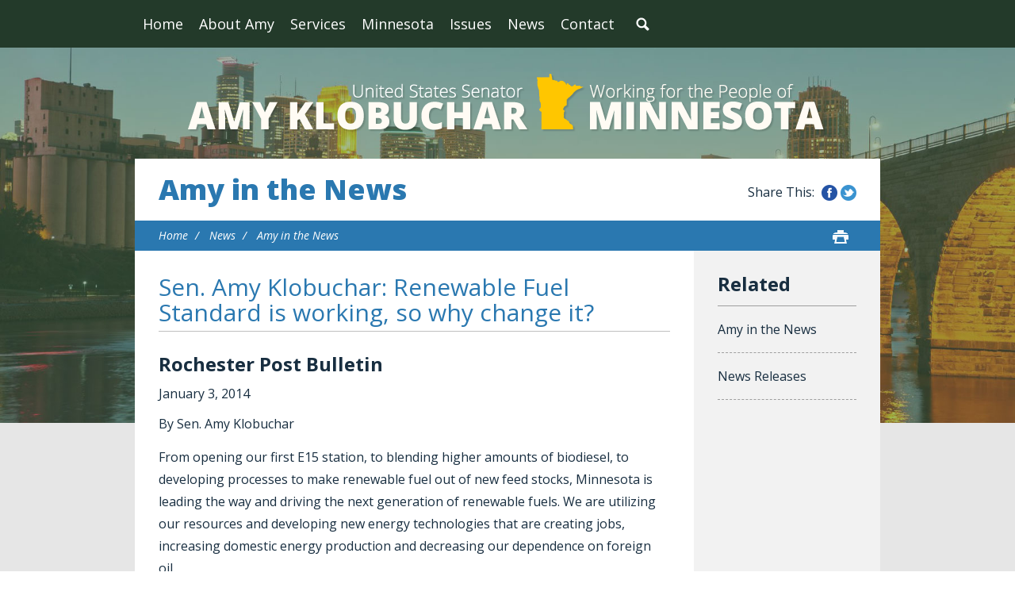

--- FILE ---
content_type: text/html;charset=UTF-8
request_url: https://www.klobuchar.senate.gov/public/index.cfm/amy-in-the-news?ID=891C2451-D0EE-4813-A908-C99120DBB6EF
body_size: 6808
content:
<!DOCTYPE html>
<html lang="en">

<head>
		<meta charset="utf-8">

		<title>Sen. Amy Klobuchar: Renewable Fuel Standard is working, so why change it?  - Amy in the News - U.S. Senator Amy Klobuchar</title>

		
			<meta name="datewritten" content="2014-01-03T12:01:01" />
		
		
		
			<meta name="posttype" content="amy-in-the-news" />
		

		
		
		<meta content="width=device-width, initial-scale=1.0" name="viewport" /><meta property="twitter:title" content="Sen. Amy Klobuchar: Renewable Fuel Standard is working, so why change it? " /><meta property="twitter:description" content="By Sen. Amy Klobuchar

From opening our first E15 station, to blending higher amounts of biodiesel, to developing processes to make renewable fuel out of new feed stocks, Minnesota is leading the way and driving the next generation of renewable fuels. We are utilizing our resources and developing new energy technologies that are creating jobs, increasing domestic energy production and decreasing our dependence on foreign oil.

Unfortunately, a recent proposal from the Environmental Protection Agency to lower the biofuel targets for 2014 threatens the progress we have made.

The EPA's proposed Renewable Fuel Standard rule would, for the first time, allow oil companies to blend incrementally less &amp;mdash; not more &amp;mdash; renewable fuel into the gasoline and diesel supply. It would create a disincentive for fuel retailers to install the blender pumps, which are needed to continue to increase our use of biofuels. Without that infrastructure in place, we will never be able to develop the next generation of biofuels.

This comes at the same time when the industry already has been challenged by the uneven playing field created by the fact that oil companies continue to receive billions of dollars in subsidies while the ethanol subsidy has been eliminated.

In Minnesota, the damages would be felt in communities across our state. The Minnesota Department of Agriculture estimates the proposed rule would lead to 1,500 lost jobs and cost the state $600 million in lost economic activity.

The rule change would create uncertainty around a program that has proven to be successful. Six years into a 15-year policy, the Renewable Fuel Standard is working. The EPA's plan would be the equivalent of a football coach benching the quarterback midway through a winning season.

With so much progress, now is not the time for drastic changes.

Our economy is in a better place as a result of the Renewable Fuel Standard. Nationally, the biofuels industry supports more than 350,000 jobs. These are jobs that have been grown right here in Minnesota, in communities across our state.

With 10 percent of our fuel supply now coming from biofuels, this policy also has played a major role in reducing our dependence on foreign oil. Since 2005, our dependence on foreign fuels has fallen from 60 to 40 percent as we continue to move toward homegrown energy sources.

Finally, consumers are benefiting from competition at the pump. In Minnesota, sales of E85 have doubled since the beginning of the year because the Renewable Fuel Standard was helping consumers save at the pump when they were filling up with renewable fuels. It's also worth noting that, at the same time we are seeing an expansion in biofuels, gas prices, while not as low as we would like, are down, and corn prices have gone down by 45 percent.

All these benefits are why I recently organized a bipartisan meeting in my office with 15 other senators and the EPA administrator to highlight just how important a strong Renewable Fuel Standard is to rural economies and to urge changes to the proposed rule. It was a constructive conversation, with Democratic and Republican senators from states as diverse as Hawaii, North Dakota and Michigan making the argument for a strong Renewable Fuel Standard.

I believe legislative policy works best when it is stable, predictable and provides businesses the ability to make long-term investments. We need to provide the certainty farmers and biofuel producers need to make plans and investments. That is why I will continue to fight to get a long-term Farm Bill done and why we must work together to fix the proposed rule and preserve the integrity of the Renewable Fuel Standard.
" /><meta itemprop="name" content="Sen. Amy Klobuchar: Renewable Fuel Standard is working, so why change it? " /><meta itemprop="description" content="By Sen. Amy Klobuchar

From opening our first E15 station, to blending higher amounts of biodiesel, to developing processes to make renewable fuel out of new feed stocks, Minnesota is leading the way and driving the next generation of renewable fuels. We are utilizing our resources and developing new energy technologies that are creating jobs, increasing domestic energy production and decreasing our dependence on foreign oil.

Unfortunately, a recent proposal from the Environmental Protection Agency to lower the biofuel targets for 2014 threatens the progress we have made.

The EPA's proposed Renewable Fuel Standard rule would, for the first time, allow oil companies to blend incrementally less &amp;mdash; not more &amp;mdash; renewable fuel into the gasoline and diesel supply. It would create a disincentive for fuel retailers to install the blender pumps, which are needed to continue to increase our use of biofuels. Without that infrastructure in place, we will never be able to develop the next generation of biofuels.

This comes at the same time when the industry already has been challenged by the uneven playing field created by the fact that oil companies continue to receive billions of dollars in subsidies while the ethanol subsidy has been eliminated.

In Minnesota, the damages would be felt in communities across our state. The Minnesota Department of Agriculture estimates the proposed rule would lead to 1,500 lost jobs and cost the state $600 million in lost economic activity.

The rule change would create uncertainty around a program that has proven to be successful. Six years into a 15-year policy, the Renewable Fuel Standard is working. The EPA's plan would be the equivalent of a football coach benching the quarterback midway through a winning season.

With so much progress, now is not the time for drastic changes.

Our economy is in a better place as a result of the Renewable Fuel Standard. Nationally, the biofuels industry supports more than 350,000 jobs. These are jobs that have been grown right here in Minnesota, in communities across our state.

With 10 percent of our fuel supply now coming from biofuels, this policy also has played a major role in reducing our dependence on foreign oil. Since 2005, our dependence on foreign fuels has fallen from 60 to 40 percent as we continue to move toward homegrown energy sources.

Finally, consumers are benefiting from competition at the pump. In Minnesota, sales of E85 have doubled since the beginning of the year because the Renewable Fuel Standard was helping consumers save at the pump when they were filling up with renewable fuels. It's also worth noting that, at the same time we are seeing an expansion in biofuels, gas prices, while not as low as we would like, are down, and corn prices have gone down by 45 percent.

All these benefits are why I recently organized a bipartisan meeting in my office with 15 other senators and the EPA administrator to highlight just how important a strong Renewable Fuel Standard is to rural economies and to urge changes to the proposed rule. It was a constructive conversation, with Democratic and Republican senators from states as diverse as Hawaii, North Dakota and Michigan making the argument for a strong Renewable Fuel Standard.

I believe legislative policy works best when it is stable, predictable and provides businesses the ability to make long-term investments. We need to provide the certainty farmers and biofuel producers need to make plans and investments. That is why I will continue to fight to get a long-term Farm Bill done and why we must work together to fix the proposed rule and preserve the integrity of the Renewable Fuel Standard.
" /><meta itemprop="url" content="https://www.klobuchar.senate.gov/public/index.cfm/2014/1/sen-amy-klobuchar-renewable-fuel-standard-is-working-so-why-change-it" /><meta property="og:site_name" content="U.S. Senator Amy Klobuchar" /><meta property="og:type" content="article" /><meta property="og:title" content="Sen. Amy Klobuchar: Renewable Fuel Standard is working, so why change it? " /><meta property="og:description" content="By Sen. Amy Klobuchar

From opening our first E15 station, to blending higher amounts of biodiesel, to developing processes to make renewable fuel out of new feed stocks, Minnesota is leading the way and driving the next generation of renewable fuels. We are utilizing our resources and developing new energy technologies that are creating jobs, increasing domestic energy production and decreasing our dependence on foreign oil.

Unfortunately, a recent proposal from the Environmental Protection Agency to lower the biofuel targets for 2014 threatens the progress we have made.

The EPA's proposed Renewable Fuel Standard rule would, for the first time, allow oil companies to blend incrementally less &amp;mdash; not more &amp;mdash; renewable fuel into the gasoline and diesel supply. It would create a disincentive for fuel retailers to install the blender pumps, which are needed to continue to increase our use of biofuels. Without that infrastructure in place, we will never be able to develop the next generation of biofuels.

This comes at the same time when the industry already has been challenged by the uneven playing field created by the fact that oil companies continue to receive billions of dollars in subsidies while the ethanol subsidy has been eliminated.

In Minnesota, the damages would be felt in communities across our state. The Minnesota Department of Agriculture estimates the proposed rule would lead to 1,500 lost jobs and cost the state $600 million in lost economic activity.

The rule change would create uncertainty around a program that has proven to be successful. Six years into a 15-year policy, the Renewable Fuel Standard is working. The EPA's plan would be the equivalent of a football coach benching the quarterback midway through a winning season.

With so much progress, now is not the time for drastic changes.

Our economy is in a better place as a result of the Renewable Fuel Standard. Nationally, the biofuels industry supports more than 350,000 jobs. These are jobs that have been grown right here in Minnesota, in communities across our state.

With 10 percent of our fuel supply now coming from biofuels, this policy also has played a major role in reducing our dependence on foreign oil. Since 2005, our dependence on foreign fuels has fallen from 60 to 40 percent as we continue to move toward homegrown energy sources.

Finally, consumers are benefiting from competition at the pump. In Minnesota, sales of E85 have doubled since the beginning of the year because the Renewable Fuel Standard was helping consumers save at the pump when they were filling up with renewable fuels. It's also worth noting that, at the same time we are seeing an expansion in biofuels, gas prices, while not as low as we would like, are down, and corn prices have gone down by 45 percent.

All these benefits are why I recently organized a bipartisan meeting in my office with 15 other senators and the EPA administrator to highlight just how important a strong Renewable Fuel Standard is to rural economies and to urge changes to the proposed rule. It was a constructive conversation, with Democratic and Republican senators from states as diverse as Hawaii, North Dakota and Michigan making the argument for a strong Renewable Fuel Standard.

I believe legislative policy works best when it is stable, predictable and provides businesses the ability to make long-term investments. We need to provide the certainty farmers and biofuel producers need to make plans and investments. That is why I will continue to fight to get a long-term Farm Bill done and why we must work together to fix the proposed rule and preserve the integrity of the Renewable Fuel Standard.
" /><meta property="og:url" content="https://www.klobuchar.senate.gov/public/index.cfm/2014/1/sen-amy-klobuchar-renewable-fuel-standard-is-working-so-why-change-it" />
		
		
		<link rel="stylesheet" type="text/css" href="/public/vendor/_skins/klobuchar2016/lib/bootstrap/css/bootstrap.min.css?cb=146240EB5DA8AADB725192227946777D08CE3328808A05D503E0827692654570"  /><link rel="stylesheet" type="text/css" href="//fonts.googleapis.com/css?family=Open+Sans:300,300i,400,400i,600,600i,700,700i,800,800i"  /><link rel="stylesheet" type="text/css" href="/public/_resources/stylesheets/factory.css?cb=146240EB5DA8AADB725192227946777D08CE3328808A05D503E0827692654570"  /><link rel="stylesheet" type="text/css" href="/public/vendor/_skins/klobuchar2016/css/menu.css?cb=146240EB5DA8AADB725192227946777D08CE3328808A05D503E0827692654570"  /><link rel="stylesheet" type="text/css" href="/public/vendor/_skins/klobuchar2016/css/template.css?cb=146240EB5DA8AADB725192227946777D08CE3328808A05D503E0827692654570"  /><link rel="stylesheet" type="text/css" href="/public/vendor/_skins/klobuchar2016/css/apps.css?cb=146240EB5DA8AADB725192227946777D08CE3328808A05D503E0827692654570"  /><link rel="stylesheet" type="text/css" href="/public/vendor/_skins/klobuchar2016/css/home.css?cb=146240EB5DA8AADB725192227946777D08CE3328808A05D503E0827692654570"  /><link rel="stylesheet" type="text/css" href="/public/vendor/_skins/klobuchar2016/js/magnific-popup/magnific-popup.css?cb=146240EB5DA8AADB725192227946777D08CE3328808A05D503E0827692654570"  /><link rel="stylesheet" type="text/css" href="/public/vendor/_skins/klobuchar2016/js/owl-carousel/owl.carousel.css?cb=146240EB5DA8AADB725192227946777D08CE3328808A05D503E0827692654570"  /><link rel="stylesheet" type="text/css" href="/public/vendor/_skins/klobuchar2016/js/owl-carousel/owl.theme.css?cb=146240EB5DA8AADB725192227946777D08CE3328808A05D503E0827692654570"  />
		<script src="//cdnjs.cloudflare.com/ajax/libs/html5shiv/3.7.3/html5shiv.min.js" ></script><script src="/public/vendor/_skins/klobuchar2016/js/jquery-1.11.1.min.js" ></script><script src="/public/vendor/_skins/klobuchar2016/js/jquery-migrate-1.2.1.min.js" ></script><script src="/public/_resources/jscripts/jquery.form.20140218.min.js" ></script><script src="/public/_resources/jscripts/jquery.printelement.min.js" ></script><script src="/public/vendor/_skins/klobuchar2016/lib/bootstrap/js/bootstrap.min.js" ></script><script src="/public/vendor/_skins/klobuchar2016/js/jquery.touchSwipe.min.js" ></script><script src="/public/vendor/_skins/klobuchar2016/js/jquery.timer.js" ></script><script src="/public/vendor/_skins/klobuchar2016/js/default.js" ></script><script src="/public/vendor/_skins/klobuchar2016/js/magnific-popup/jquery.magnific-popup.min.js" ></script><script src="/public/vendor/_skins/klobuchar2016/js/owl-carousel/owl.carousel.js" ></script><script src="/public/vendor/_skins/klobuchar2016/js/jquery.menu-aim.js" ></script>
		

		<!-- Site Search Duplicate Prevention -->
		
			<link rel="canonical" href="https://www.klobuchar.senate.gov/public/index.cfm/2014/1/sen-amy-klobuchar-renewable-fuel-standard-is-working-so-why-change-it" />
		

		
		
		<!-- End Site Search Duplicate Prevention -->
		
</head>

<body id="page_amy-in-the-news" class="seed-2">
	
	
	
	<div id="body">
		<div class="body-wrapper">
			<div id="body-content">
			
				<div id="masthead">
					<div id="masthead-top">
						<div class="container clearfix">
							<div id="mainnav" class="hidden-print">
								<div class="">
									<div id="mainmenu" class="clearfix">
										<div id="mainmenu-inner">
											<div id="mainmenu-nav">
												
												<a href="#" class="clearfix" id="mainnav-button" data-target="#mainnav-collapse">
													<div class="button-text pull-left">Menu</div>
													<div class="button-image pull-right"></div>
												</a>
											</div>
											<div id="mainnav-collapse">
												<nav>
													
	
	
	
	
	
	
	
	
	
	
	
	
	
	
	
	
	<div class="nav-panel nav-panel-level-1">
		<div class="nav-item odd first"><a href="/public/index.cfm/">Home</a></div>
		
			
				
	
	
	
	
	
	
	
	
	
	
	
			
			<div class="nav-item nav-about-amy even dropdown">
				<div class="nav-toggle"><a href="/public/index.cfm/about-amy">About Amy</a><button class="collapsed" data-toggle="collapse" data-target="#nav-1-1"><b class="glyphicon"></b><span class="sr-only">Toggle Submenu</span></button></a></div>
				
					<div id="nav-1-1" class="collapse">
	
	
	
	
	
		<div class="nav-panel nav-panel-level-2">
			
				
				<div class="nav-item odd first">
					<a href="/public/index.cfm/biography">Biography</a>
					
				</div>
			
				
				<div class="nav-item even">
					<a href="/public/index.cfm/committee-assignments">Committee Assignments</a>
					
				</div>
			
		</div>
	
	
</div>
				
			</div>
		
			
				
	
	
	
	
	
	
	
	
	
	
	
			
			<div class="nav-item nav-services odd dropdown">
				<div class="nav-toggle"><a href="/public/index.cfm/services">Services</a><button class="collapsed" data-toggle="collapse" data-target="#nav-1-2"><b class="glyphicon"></b><span class="sr-only">Toggle Submenu</span></button></a></div>
				
					<div id="nav-1-2" class="collapse">
	
	
	
	
	
		<div class="nav-panel nav-panel-level-2">
			
				
				<div class="nav-item odd first">
					<a href="/public/index.cfm/help-with-federal-agencies">Helping with Federal Agencies</a>
					
				</div>
			
				
				<div class="nav-item even">
					<a href="/public/index.cfm/federal-grant-assistance">Helping with Federal Grants</a>
					
				</div>
			
				
				<div class="nav-item odd">
					<a href="/public/index.cfm/cutting-through-government-red-tape">Cutting Through Government Red Tape</a>
					
				</div>
			
				
				<div class="nav-item even">
					<a href="/public/index.cfm/doing-right-by-our-veterans">Doing Right by Our Veterans</a>
					
				</div>
			
				
				<div class="nav-item odd">
					<a href="/public/index.cfm/supporting families and children through immigration and adoption">Supporting Families and Children Through Immigration and Adoption</a>
					
				</div>
			
				
				<div class="nav-item even">
					<a href="/public/index.cfm/providing-assistance-with-passports">Providing Assistance with Passports</a>
					
				</div>
			
				
				<div class="nav-item odd">
					<a href="/public/index.cfm/flag-requests">Requesting Flags</a>
					
				</div>
			
				
				<div class="nav-item even">
					<a href="/public/index.cfm/recognition">Providing Letters of Recognition</a>
					
				</div>
			
				
				<div class="nav-item odd">
					<a href="/public/index.cfm/military-academy-nominations">Military Academy Nominations</a>
					
				</div>
			
				
				<div class="nav-item even">
					<a href="/public/index.cfm/minnesota-mornings">Minnesota Mornings in Washington, D.C.</a>
					
				</div>
			
				
				<div class="nav-item odd">
					<a href="/public/index.cfm/internships-and-page-program">Internships and Page Program</a>
					
				</div>
			
				
				<div class="nav-item even">
					<a href="/public/index.cfm/visiting-washington-d-c">Visiting Washington, D.C.</a>
					
				</div>
			
				
				<div class="nav-item odd">
					<a href="/public/index.cfm/congressionally-directed-spending-fy-2026-redirect">Congressionally Directed Spending FY 2026</a>
					
				</div>
			
				
				<div class="nav-item even">
					<a href="/public/index.cfm/programmatic-appropriations-fy-2026-redirect">Programmatic Appropriations FY 2026</a>
					
				</div>
			
		</div>
	
	
</div>
				
			</div>
		
			
				
	
	
	
	
	
	
	
	
	
	
	
			
			<div class="nav-item nav-minnesota even dropdown">
				<div class="nav-toggle"><a href="/public/index.cfm/minnesota">Minnesota</a><button class="collapsed" data-toggle="collapse" data-target="#nav-1-3"><b class="glyphicon"></b><span class="sr-only">Toggle Submenu</span></button></a></div>
				
					<div id="nav-1-3" class="collapse">
	
	
	
	
	
		<div class="nav-panel nav-panel-level-2">
			
				
				<div class="nav-item odd first">
					<a href="/public/index.cfm/amy-s-work-across-minnesota">Amy’s Work Across Minnesota Counties</a>
					
				</div>
			
		</div>
	
	
</div>
				
			</div>
		
			
				
	
	
	
	
	
	
	
	
	
	
	
			
			<div class="nav-item nav-issues odd dropdown">
				<div class="nav-toggle"><a href="/public/index.cfm/issues">Issues</a><button class="collapsed" data-toggle="collapse" data-target="#nav-1-4"><b class="glyphicon"></b><span class="sr-only">Toggle Submenu</span></button></a></div>
				
					<div id="nav-1-4" class="collapse">
	
	
	
	
	
		<div class="nav-panel nav-panel-level-2">
			
				
				<div class="nav-item odd first">
					<a href="/public/index.cfm/current-legislation">Current Legislation</a>
					
				</div>
			
				
				<div class="nav-item even">
					<a href="/public/index.cfm/jobs-and-the-economy">Jobs and the Economy</a>
					
				</div>
			
				
				<div class="nav-item odd">
					<a href="/public/index.cfm/agriculture-rural-communities">Agriculture & Rural Communities</a>
					
				</div>
			
				
				<div class="nav-item even">
					<a href="/public/index.cfm/homegrown-energy-environment-natural-resources">Environment, Climate Change, Homegrown Energy and Natural Resources</a>
					
				</div>
			
				
				<div class="nav-item odd">
					<a href="/public/index.cfm/health-care">Health Care</a>
					
				</div>
			
				
				<div class="nav-item even">
					<a href="/public/index.cfm/national-security">National Security</a>
					
				</div>
			
				
				<div class="nav-item odd">
					<a href="/public/index.cfm/veterans">Veterans, Service Members, and Their Families</a>
					
				</div>
			
				
				<div class="nav-item even">
					<a href="/public/index.cfm/ethics-and-democracy">Civil Rights, Public Trust, and Democracy</a>
					
				</div>
			
				
				<div class="nav-item odd">
					<a href="/public/index.cfm/seniors">Seniors</a>
					
				</div>
			
				
				<div class="nav-item even">
					<a href="/public/index.cfm/families-children">Families and Children</a>
					
				</div>
			
				
				<div class="nav-item odd">
					<a href="/public/index.cfm/education">Education</a>
					
				</div>
			
				
				<div class="nav-item even">
					<a href="/public/index.cfm/safety">Public Safety and Criminal Justice Reform</a>
					
				</div>
			
				
				<div class="nav-item odd">
					<a href="/public/index.cfm/consumer-protection">Consumer Protection</a>
					
				</div>
			
				
				<div class="nav-item even">
					<a href="/public/index.cfm/immigration">Immigration</a>
					
				</div>
			
				
				<div class="nav-item odd">
					<a href="/public/index.cfm/competition-policy">Competition Policy</a>
					
				</div>
			
		</div>
	
	
</div>
				
			</div>
		
			
				
	
	
	
	
	
	
	
	
	
	
	
			
			<div class="nav-item nav-news even active dropdown">
				<div class="nav-toggle"><a href="/public/index.cfm/news">News</a><button class="collapsed" data-toggle="collapse" data-target="#nav-1-5"><b class="glyphicon"></b><span class="sr-only">Toggle Submenu</span></button></a></div>
				
					<div id="nav-1-5" class="collapse">
	
	
	
	
	
		<div class="nav-panel nav-panel-level-2">
			
				
				<div class="nav-item odd first active">
					<a href="/public/index.cfm/amy-in-the-news">Amy in the News</a>
					
				</div>
			
				
				<div class="nav-item even">
					<a href="/public/index.cfm/news-releases">News Releases</a>
					
				</div>
			
		</div>
	
	
</div>
				
			</div>
		
			
				
	
	
	
	
	
	
	
	
	
	
	
			
			<div class="nav-item nav-contact odd last dropdown">
				<div class="nav-toggle"><a href="/public/index.cfm/contact">Contact</a><button class="collapsed" data-toggle="collapse" data-target="#nav-1-6"><b class="glyphicon"></b><span class="sr-only">Toggle Submenu</span></button></a></div>
				
					<div id="nav-1-6" class="collapse">
	
	
	
	
	
		<div class="nav-panel nav-panel-level-2">
			
				
				<div class="nav-item odd first">
					<a href="/public/index.cfm/offices">Offices</a>
					
				</div>
			
				
				<div class="nav-item even">
					<a href="/public/index.cfm/email-amy">Email Amy</a>
					
				</div>
			
				
				<div class="nav-item odd">
					<a href="/public/index.cfm/contact-casework">Casework Contact</a>
					
				</div>
			
		</div>
	
	
</div>
				
			</div>
		
	</div>
	

												</nav>
												<script type="text/javascript">
												$(function() {
													// $("#mainnav-collapse .collapse .nav-panel").each(function(i, el) {
													// 	console.log(el, el.scrollWidth);
													// });
													$("#mainnav-collapse .nav-panel-level-1").menuAim({
														rowSelector: "> .nav-item"
														, submenuSelector: " .dropdown"
														, submenuDirection: "below"
														, activate: function(el) {
															var $el = $(el);
															var $sub = $el.find(">.collapse");
															var $toggle = $el.find(">.nav-toggle");
															var $panel = $sub.find(">.nav-panel");
															$sub.addClass("over")
															if($sub.length > 0) {
																$toggle.addClass("on");
															}
														}
														, deactivate: function(el) {
															$(el).find(">.collapse").removeClass("over");
															$(el).find(">.nav-toggle").removeClass("on");
														}
														, exitMenu: function() {
															return true;
														}
													});
												});
											</script>
												<div id="mainmenu-search">
													<a class="dropdown-toggle" id="search-toggle" href="/public/index.cfm/search" data-toggle="dropdown"><span>Search</span></a>
													<div class="dropdown-menu">
														<form class="navbar-search" action="/public/index.cfm/search" if="SiteSearch">
															<div class="input-group">
																<input type="text" id="search-field" name="q" class="form-control" placeholder="Search" />
																<input type="hidden" name="p" value="search" />
																<input type="hidden" name="rc" value="1" />
																<input type="hidden" name="filter" value="0" />
																<span class="input-group-btn">
																	<button class="btn" type="submit">Search</button>
																</span>
															</div>
														</form>
													</div>
												</div>
												<script type="text/javascript">
												$(function(){
													//$('##mainnav').overflowmenu();
													$("#search-toggle").on("click", function(e){
														var self=this;
														setTimeout(function(){
															if($(self).parent().hasClass("open")){
																$(self).siblings(".dropdown-menu").find("input[type=text]").get(0).focus();
															}
														}, 10)
													});
													$("#search-field").on("click", function(event) {
														event.stopPropagation();
													})
												});
												</script>
											</div>
											<script type="text/javascript">
											$("#mainnav-button").click(function(event){
												event.preventDefault();
												$($(this).attr('data-target')).toggleClass('open');
											})
											</script>
										</div>
									</div>
								</div>
							</div>
							
							
						</div>
					</div>
				</div>
				
				<div id="body-inner">
					
						
							<!-- replace non-SSL with SSL for internal links -->
							








	



	



	



	
	



	




<div class="site-background">

<div id="masthead-title">
	<div class="container">
		<div class="brand">
			<a href="/public/index.cfm/home"><span class="line1">Amy Klobuchar</span><span class="line2">U.S. Senator for Minnesota</span></a>
		</div> 
	</div>
</div>

<div class="lay-copy with-sidebar">
	<div class="container">
		<div id="page-body">
			
			
				<div id="page-header">
					<h1><a href="/public/index.cfm/amy-in-the-news">Amy in the News</a></h1>
					<div id="page-header-share" class="hidden-xs hidden-print">
						<div class="facebook"><a href="#" class="share-link-facebook">Share this on Facebook</a></div>
						<div class="twitter"><a href="#" class="share-link-twitter">Share this on Twitter</a></div>
					</div>
				</div>
			
			
				<div id="page-controls" class="clearfix">
					<ul class="breadcrumb hidden-print">
						
						
							<li>
								<a href="/public/index.cfm/home">Home</a>
								<span class="divider"></span>
							</li>
						
							<li>
								<a href="/public/index.cfm/news">News</a>
								<span class="divider"></span>
							</li>
						
							<li>
								<a href="/public/index.cfm/amy-in-the-news">Amy in the News</a>
								
							</li>
						
					</ul>
					
						<div class="pageactions hidden-print">

							<div class="pageaction hidden-xs">
								<a href="javascript:window.print();" class="print"><span>Print</span></a>
							</div>
						</div>
						
						<script type="text/javascript">
							jQuery(function(){
/*
								var shareButton = jQuery('.pageactions .share');
								var shareButtonDropdown = shareButton.parent().find('.share-buttons');
*/
								var printButton = jQuery('.pageactions .print');
/*
								shareButton.click(function(e){
									e.preventDefault();
									shareButtonDropdown.toggleClass('is-visible');
								});
*/
								printButton.click(function(e){
									e.preventDefault();
									window.print();
								});
							});
						</script>
					
				</div>
			
			
			<div id="content">
				<div id="content-inner" class="clearfix">
					<div id="copy">
						<div id="copy-inner">
							<div id="copy-content">
								




<div id="group_eeef4dca-0a98-4c01-ba7b-14381139af14" class="pagegroup pagegroup_posttypes odd first last">
	
		




<div class="section posttypelayout_monthyear">





<div class="element element_posttypes">





<article class="post clearfix" id="post_891C2451-D0EE-4813-A908-C99120DBB6EF">

<a name="891C2451-D0EE-4813-A908-C99120DBB6EF"></a>

<div class="header">
<h1 class="title"><a href="/public/index.cfm/amy-in-the-news?ID=891C2451-D0EE-4813-A908-C99120DBB6EF">Sen. Amy Klobuchar: Renewable Fuel Standard is working, so why change it? </a></h1>
<h2 class="subtitle">Rochester Post Bulletin</h2>
	

	
		<h4>
			
				<span class="date">
		
		
			
		
		<span class="month">January</span> <span class="day">3</span>, <span class="year">2014</span></span>
				
			
		</h4>
	

	
</div>
<div class="post-body">
<div class="content">
	
	
	
	
	
	
	
		
		<div class="post-content"><p>By Sen. Amy Klobuchar</p>
<p>From opening our first E15 station, to blending higher amounts of biodiesel, to developing processes to make renewable fuel out of new feed stocks, Minnesota is leading the way and driving the next generation of renewable fuels. We are utilizing our resources and developing new energy technologies that are creating jobs, increasing domestic energy production and decreasing our dependence on foreign oil.</p>
<p>Unfortunately, a recent proposal from the Environmental Protection Agency to lower the biofuel targets for 2014 threatens the progress we have made.</p>
<p>The EPA's proposed Renewable Fuel Standard rule would, for the first time, allow oil companies to blend incrementally less &mdash; not more &mdash; renewable fuel into the gasoline and diesel supply. It would create a disincentive for fuel retailers to install the blender pumps, which are needed to continue to increase our use of biofuels. Without that infrastructure in place, we will never be able to develop the next generation of biofuels.</p>
<p>This comes at the same time when the industry already has been challenged by the uneven playing field created by the fact that oil companies continue to receive billions of dollars in subsidies while the ethanol subsidy has been eliminated.</p>
<p>In Minnesota, the damages would be felt in communities across our state. The Minnesota Department of Agriculture estimates the proposed rule would lead to 1,500 lost jobs and cost the state $600 million in lost economic activity.</p>
<p>The rule change would create uncertainty around a program that has proven to be successful. Six years into a 15-year policy, the Renewable Fuel Standard is working. The EPA's plan would be the equivalent of a football coach benching the quarterback midway through a winning season.</p>
<p>With so much progress, now is not the time for drastic changes.</p>
<p>Our economy is in a better place as a result of the Renewable Fuel Standard. Nationally, the biofuels industry supports more than 350,000 jobs. These are jobs that have been grown right here in Minnesota, in communities across our state.</p>
<p>With 10 percent of our fuel supply now coming from biofuels, this policy also has played a major role in reducing our dependence on foreign oil. Since 2005, our dependence on foreign fuels has fallen from 60 to 40 percent as we continue to move toward homegrown energy sources.</p>
<p>Finally, consumers are benefiting from competition at the pump. In Minnesota, sales of E85 have doubled since the beginning of the year because the Renewable Fuel Standard was helping consumers save at the pump when they were filling up with renewable fuels. It's also worth noting that, at the same time we are seeing an expansion in biofuels, gas prices, while not as low as we would like, are down, and corn prices have gone down by 45 percent.</p>
<p>All these benefits are why I recently organized a bipartisan meeting in my office with 15 other senators and the EPA administrator to highlight just how important a strong Renewable Fuel Standard is to rural economies and to urge changes to the proposed rule. It was a constructive conversation, with Democratic and Republican senators from states as diverse as Hawaii, North Dakota and Michigan making the argument for a strong Renewable Fuel Standard.</p>
<p>I believe legislative policy works best when it is stable, predictable and provides businesses the ability to make long-term investments. We need to provide the certainty farmers and biofuel producers need to make plans and investments. That is why I will continue to fight to get a long-term Farm Bill done and why we must work together to fix the proposed rule and preserve the integrity of the Renewable Fuel Standard.</p></div>
		
		
		
			<div class="nodecontents">







</div>
		
	
</div>

<div class="clear"></div>
	
	









<div class="foot clear clearfix">
	<p class="permalink">Permalink: <a href="https://www.klobuchar.senate.gov/public/index.cfm/2014/1/sen-amy-klobuchar-renewable-fuel-standard-is-working-so-why-change-it">https://www.klobuchar.senate.gov/public/index.cfm/2014/1/sen-amy-klobuchar-renewable-fuel-standard-is-working-so-why-change-it</a></p>
	
	

</div>

</div>

</article>


</div>

</div>
</div>


							</div>
						</div>
					</div>
					
					<div id="sidebar-psuedo"></div>
					<div id="sidebar" class="hidden-print show-related"><div id="sidebar-inner">
						 
							
							
								<ul id="related-links" class="list-unstyled">
									
									
										<li class="nav_amy-in-the-news even active"><a href="/public/index.cfm/amy-in-the-news">Amy in the News</a></li>
									
										<li class="nav_news-releases odd last"><a href="/public/index.cfm/news-releases">News Releases</a></li>
									
								</ul>
							
						
						
						
					</div></div>
				</div>
			</div>
		</div>
	</div>
</div>

</div>


						
					
				</div>
				
				<div id="footer" class="hidden-print">
					<div id="footer-inner" class="clearfix">
						<div class="footer-top">
							<div class="container">
								<div id="footer-content">
									
			
				
				<div class="module" id="quicklinks">
					<div class="quicklinks">
	

	
	
	
	
	
	
	
	
	
	
	
	
	
	<div class="footer-menu-wrapper">
		
			<div class="footer-menu-column odd first">
				<div class="footer-menu-header"><a href="/public/index.cfm/about-amy">About Amy</a></div>
				
	
	
	
	
	
	
	
	
	
	
	
				
				<ul class="footer-nav">
					
						<li class="odd first"><a href="/public/index.cfm/biography">Biography</a></li>
					
						<li class="even last"><a href="/public/index.cfm/committee-assignments">Committee Assignments</a></li>
					
				</ul>
				
			</div>
		
			<div class="footer-menu-column even">
				<div class="footer-menu-header"><a href="/public/index.cfm/services">Services</a></div>
				
	
	
	
	
	
	
	
	
	
	
	
				
				<ul class="footer-nav">
					
						<li class="odd first"><a href="/public/index.cfm/help-with-federal-agencies">Helping with Federal Agencies</a></li>
					
						<li class="even"><a href="/public/index.cfm/federal-grant-assistance">Helping with Federal Grants</a></li>
					
						<li class="odd"><a href="/public/index.cfm/cutting-through-government-red-tape">Cutting Through Government Red Tape</a></li>
					
						<li class="even"><a href="/public/index.cfm/doing-right-by-our-veterans">Doing Right by Our Veterans</a></li>
					
						<li class="odd"><a href="/public/index.cfm/supporting families and children through immigration and adoption">Supporting Families and Children Through Immigration and Adoption</a></li>
					
						<li class="even"><a href="/public/index.cfm/providing-assistance-with-passports">Providing Assistance with Passports</a></li>
					
						<li class="odd"><a href="/public/index.cfm/flag-requests">Requesting Flags</a></li>
					
						<li class="even"><a href="/public/index.cfm/recognition">Providing Letters of Recognition</a></li>
					
						<li class="odd"><a href="/public/index.cfm/military-academy-nominations">Military Academy Nominations</a></li>
					
						<li class="even"><a href="/public/index.cfm/minnesota-mornings">Minnesota Mornings in Washington, D.C.</a></li>
					
						<li class="odd"><a href="/public/index.cfm/internships-and-page-program">Internships and Page Program</a></li>
					
						<li class="even"><a href="/public/index.cfm/visiting-washington-d-c">Visiting Washington, D.C.</a></li>
					
						<li class="odd"><a href="/public/index.cfm/congressionally-directed-spending-fy-2026-redirect">Congressionally Directed Spending FY 2026</a></li>
					
						<li class="even last"><a href="/public/index.cfm/programmatic-appropriations-fy-2026-redirect">Programmatic Appropriations FY 2026</a></li>
					
				</ul>
				
			</div>
		
			<div class="footer-menu-column odd">
				<div class="footer-menu-header"><a href="/public/index.cfm/minnesota">Minnesota</a></div>
				
	
	
	
	
	
	
	
	
	
	
	
				
				<ul class="footer-nav">
					
						<li class="odd first last"><a href="/public/index.cfm/amy-s-work-across-minnesota">Amy’s Work Across Minnesota Counties</a></li>
					
				</ul>
				
			</div>
		
			<div class="footer-menu-column even">
				<div class="footer-menu-header"><a href="/public/index.cfm/issues">Issues</a></div>
				
	
	
	
	
	
	
	
	
	
	
	
				
				<ul class="footer-nav">
					
						<li class="odd first"><a href="/public/index.cfm/current-legislation">Current Legislation</a></li>
					
						<li class="even"><a href="/public/index.cfm/jobs-and-the-economy">Jobs and the Economy</a></li>
					
						<li class="odd"><a href="/public/index.cfm/agriculture-rural-communities">Agriculture & Rural Communities</a></li>
					
						<li class="even"><a href="/public/index.cfm/homegrown-energy-environment-natural-resources">Environment, Climate Change, Homegrown Energy and Natural Resources</a></li>
					
						<li class="odd"><a href="/public/index.cfm/health-care">Health Care</a></li>
					
						<li class="even"><a href="/public/index.cfm/national-security">National Security</a></li>
					
						<li class="odd"><a href="/public/index.cfm/veterans">Veterans, Service Members, and Their Families</a></li>
					
						<li class="even"><a href="/public/index.cfm/ethics-and-democracy">Civil Rights, Public Trust, and Democracy</a></li>
					
						<li class="odd"><a href="/public/index.cfm/seniors">Seniors</a></li>
					
						<li class="even"><a href="/public/index.cfm/families-children">Families and Children</a></li>
					
						<li class="odd"><a href="/public/index.cfm/education">Education</a></li>
					
						<li class="even"><a href="/public/index.cfm/safety">Public Safety and Criminal Justice Reform</a></li>
					
						<li class="odd"><a href="/public/index.cfm/consumer-protection">Consumer Protection</a></li>
					
						<li class="even"><a href="/public/index.cfm/immigration">Immigration</a></li>
					
						<li class="odd last"><a href="/public/index.cfm/competition-policy">Competition Policy</a></li>
					
				</ul>
				
			</div>
		
			<div class="footer-menu-column odd">
				<div class="footer-menu-header"><a href="/public/index.cfm/news">News</a></div>
				
	
	
	
	
	
	
	
	
	
	
	
				
				<ul class="footer-nav">
					
						<li class="odd first"><a href="/public/index.cfm/amy-in-the-news">Amy in the News</a></li>
					
						<li class="even last"><a href="/public/index.cfm/news-releases">News Releases</a></li>
					
				</ul>
				
			</div>
		
			<div class="footer-menu-column even last">
				<div class="footer-menu-header"><a href="/public/index.cfm/contact">Contact</a></div>
				
	
	
	
	
	
	
	
	
	
	
	
				
				<ul class="footer-nav">
					
						<li class="odd first"><a href="/public/index.cfm/offices">Offices</a></li>
					
						<li class="even"><a href="/public/index.cfm/email-amy">Email Amy</a></li>
					
						<li class="odd last"><a href="/public/index.cfm/contact-casework">Casework Contact</a></li>
					
				</ul>
				
			</div>
		
	</div>
	
	
</div>

				</div>
				
						
			
		
<!-- EXECUTION TIME: 19ms -->

								</div>
							</div>
						</div>
						<div class="footer-bottom">
							<div class="container">
								<div class="clearfix">
									<div class="foot-links">
										<a href="/public/index.cfm/">Home</a> | <a href="/public/index.cfm/privacypolicy">Privacy Policy</a>
									</div>
									
								</div>
							</div>
						</div>
					</div>
				</div>
				
			</div>
		</div>
	</div>

	<!-- START OF SmartSource Data Collector TAG -->
	
	<!-- END OF SmartSource Data Collector TAG -->


	

</body>

</html>




--- FILE ---
content_type: text/css
request_url: https://www.klobuchar.senate.gov/public/vendor/_skins/klobuchar2016/css/home.css?cb=146240EB5DA8AADB725192227946777D08CE3328808A05D503E0827692654570
body_size: 4321
content:
#page_home .body-wrapper { background-image: none;  }

#home-top { 
	background-color: #487553;
	background-repeat: no-repeat;
	background-position: center top;
	background-size: cover;
	padding-bottom: 40px;
}
@media (min-width: 768px) { #home-top { padding-bottom: 75px; } }
.seed-1 #home-top { background-image: url(../images/template/main_bg_01.jpg); }
.seed-2 #home-top { background-image: url(../images/template/main_bg_02.jpg); }
.seed-3 #home-top { background-image: url(../images/template/main_bg_03.jpg); }
.seed-4 #home-top { background-image: url(../images/template/main_bg_04.jpg); }
.seed-5 #home-top { background-image: url(../images/template/main_bg_05.jpg); }

.home-card-features .media {
	background-color: rgba(0, 0, 0, 0.5);
}


#features { padding: 0 0 0px; }
.home-card-features .media, .home-card-features .content { margin: 0; padding: 0; }
@media (min-width: 992px) {
	.home-card-features .home-card-block { display: flex; }
}
.owl-carousel .owl-wrapper-outer {
	box-shadow: 5px 5px 10px rgba(0,0,0,.25);
}
#feature-carousel-next, #feature-carousel-prev {
	position: absolute;
	top: 0;
	z-index: 1;

	background-position: center;
	background-repeat: no-repeat;
	cursor: pointer;
	height: 250px;
	opacity: .5;
	width: 40px;
}
#feature-carousel-next {
	right: 0;
	background-image: url(../images/template/carousel_arrow_next.png);
}
#feature-carousel-prev {
	left: 0;
	background-image: url(../images/template/carousel_arrow_prev.png);
}
#feature-carousel-next:hover, #feature-carousel-prev:hover {
	opacity: 1;
}
@media (max-width: 599px) {
	#feature-carousel-next, #feature-carousel-prev {
		background-size: 100%;
	}
}
@media (min-width: 600px) {
	#feature-carousel-next, #feature-carousel-prev {
		height: 360px;
	}
}
@media (min-width: 700px) {
	#feature-carousel-next, #feature-carousel-prev {
		height: 480px;
	}
}
@media (min-width: 992px) {
	#feature-carousel-next, #feature-carousel-prev {
		height: 370px;
	}
}
@media (min-width: 1130px) {
	#feature-carousel-next, #feature-carousel-prev {
		width: 60px;
	}
	#feature-carousel-next {
		right: -80px;
	}
	#feature-carousel-prev {
		left: -80px;
	}
}
@media (min-width: 1380px) {
	#feature-carousel-next, #feature-carousel-prev {
		height: 470px;
	}
}

.home-card-image, .home-card-image-top {
	display: block;
	background-color: #487553;
	background-repeat: no-repeat;
	background-position: center;
	background-size: cover;
	height: auto;
	/*max-height: 470px;*/
	width: 100%;
}
.home-card-play-btn {
	position: absolute;
	top: 0;
	right: 0;
	bottom: 0;
	left: 0;
	
	background-image: url('../images/template/btn-play.png');
	background-repeat: no-repeat;
	background-size: 100px;
	background-position: center;
	cursor: pointer;
	display: block;
	opacity: .65;
}
.home-card-play-btn:hover {
	opacity: .9;
}
.home-card-play-btn img {
	height: auto;
	max-width: 100%;
}

.home-card-features .content {
	border-top: 5px solid #ffc600;
	background-color: rgba(0, 0, 0, 0.5);
	padding: 20px 40px;
}
.home-card-meta {
	border-bottom: 1px dashed rgba(255, 255, 255, .5);
	color: #ffc600;
	font-size: 18px;
	font-style: italic;
	font-weight: 500;
	margin: 0;
	padding: 0 0 15px;
	text-transform: uppercase;
}
.home-card-title {
	display: block;
	font-size: 24px;
	line-height: 28px;
	/* using a combo of margin/padding because overflow takes additional space away from line-height or something */
	margin: 10px 0;
	padding: 5px 0;
}
.home-card-title a:link, .home-card-title a:visited {
	color: #fff;
}
.home-card-title a:hover, .home-card-title a:active, .home-card-title a:focus {
	color: #ffc600;
	text-decoration: none;
}
@media (min-width: 992px) {
	.home-card-features .content { padding: 40px; }
	.home-card-title {
		font-size: 28px;
		line-height: 30px;
		max-height: 159px;
		overflow-x: hidden;
		overflow-y: hidden; }
}

.home-card-btn-group {
	display: flex;
	flex-direction: row;
	flex-wrap: nowrap;
	align-items: center;
	margin: 0 -5px 0 -5px;
}
.home-card-btn-group .home-card-btn, .home-card-btn-group .home-card-alt-btn {
	flex-grow: 1;
	margin: 5px;
	min-width: auto;
	padding: 0 16px;
}
/*@media only screen and (min-width : 768px) {
	.home-card-btn-group {
		margin: 0 -15px 0 -15px;
	}
	.home-card-btn-group .home-card-btn, .home-card-btn-group .home-card-alt-btn {
		margin: 5px 15px;
	}
}*/
@media (min-width: 992px) and (max-width : 1199px) {
	.home-card-btn-group {
		flex-wrap: none;
	}
}

.home-card-btn, .home-card-alt-btn {
	/*border: 1px solid #ffffff;*/
	border-radius: 4px;
	border-width: 0;
	box-shadow: 5px 5px rgba(0, 0, 0, 0.2);
	font-size: 20px;
	font-weight: normal;
	height: 50px;
	line-height: 50px;
	/*min-height: 60px;*/
	min-width: 200px;
	padding: 0 26px;
	transition: background-color .2s;
}
a.home-card-btn, a.home-card-btn:link, a.home-card-btn:visited {
	background-color: #fff;
	color: #545454;
}
a.home-card-btn:hover, a.home-card-btn:active, a.home-card-btn:focus {
	background-color: #ffc600;
	color: #bd1818;
	text-decoration: none;
}
a.home-card-alt-btn, a.home-card-alt-btn:link, a.home-card-alt-btn:visited {
	background-color: #fff;
	color: #545454;
}
a.home-card-alt-btn:hover, a.home-card-alt-btn:active, a.home-card-alt-btn:focus {
	background-color: #ffc600;
	color: #bd1818;
	text-decoration: none;
}


.homepage-header-wrap {
	display: flex;
	flex-flow: column;
}
.homepage-header {
	display: inline-block;
	margin: 0 auto;
	margin-bottom: 10px;
}
.homepage-header.has-subheader {
	border-bottom: 1px solid #404040;
	padding-bottom: 10px;
}
.homepage-header h3 {
	color: #404040;
	font-size: 36px;
	font-weight: 900;
	line-height: 40px;
	margin: 0;
	padding: 0;
	text-align: center;
}
.homepage-header h3 span:first-child {
	font-weight: 300;
}
.homepage-subheader {
	display: inline-block;
	margin: 0 auto;
	margin-bottom: 15px;
}
.homepage-subheader h4 {
	color: #2a78b0;
	font-size: 24px;
	font-style: italic;
	font-weight: 400;
	line-height: 27px;
	margin: 0;
	padding: 0;
	text-align: center;
	text-transform: capitalize;
}


#services {
	background-image: url('../images/template/services_bg.jpg');
	background-repeat: no-repeat;
	background-size: cover;
	background-position: center;
	padding:30px 0;
}
#services .links { margin:0; margin-top: 15px; }
#services .links div { padding:0 0 0; }
#services .links div a { display:block; text-indent:-9999px; background-repeat:no-repeat; background-position:center center; background-size:contain; padding-top:100%; height:0; transition:opacity .2s; }
#services .links div a:hover { opacity:0.75; }
#services .links div.email-amy a { background-image:url(../images/template/service_email_amy.png); }
#services .links div.casework-assistance a { background-image:url(../images/template/service_casework_assistance.png); }
#services .links div.flag-requests a { background-image:url(../images/template/service_flag_requests.png); }
#services .links div.academy-nominations a { background-image:url(../images/template/service_academy_nominations.png); }
#services .links div.visiting-dc a { background-image:url(../images/template/service_visiting_dc.png); }
#services .links div.visiting-minnesota a { background-image:url(../images/template/service_visiting_minnesota.png); }
#services .links div.about-minnesota a { background-image:url(../images/template/service_about_minnesota.png); }



#priorities {
	/*height: 500px;*/
	position: relative;
	
	display: flex;
	flex-flow: column nowrap;
	/*align-items: stretch;*/
	
	max-height: 600px;
}
.priorities-label {
	background-color: #404040;
	/*box-shadow: 0px -1px rgba(255, 255, 255, .4) inset;*/
}
.priorities-label .title {
	color: #AAA;
	font-size: 36px;
	font-weight: 300;
	line-height: 50px;
	height: 50px;
	text-align: center;
	text-transform: uppercase;
	display: none;
}

.priorities-issues {
	background-color: rgba(255, 204, 153, 0.5);
	
	display: flex;
	flex-flow: row wrap;
}
.priorities-issue {
	position: relative;
	
	background-repeat: no-repeat;
	background-size: cover;
	background-position: center;
	min-height: 160px;
	width: 50%;
}
.priorities-issue-jobs-economy {
	background-image: url('../images/template/priorities_bg_jobs-economy.jpg');
	background-image: none;
}
.priorities-issue-red-tape {
	background-image: url('../images/template/priorities_bg_red-tape.jpg');
	background-image: none;
}
.priorities-issue-energy {
	background-image: url('../images/template/priorities_bg_energy.jpg');
	background-image: none;
}
.priorities-issue-veterans {
	background-image: url('../images/template/priorities_bg_veterans.jpg');
	background-image: none;
}
.priorities-issue a {
	display: flex;
	flex-flow: column nowrap;
	align-items: center;
	justify-content: center;
	
	background-color: rgba(42, 120, 176, 0.75);
	color: #fff;
	font-size: 24px;
	font-weight: 900;
	height: 100%;
	line-height: 27px;
	padding: 20px;
	text-align: center;
	text-transform: uppercase;
	transition: background-color .2s;
	width: 100%;
}
.priorities-issue a:hover, .priorities-issue a:focus {
	/*color: #ffc600;*/
	background-color: rgba(42, 120, 176, 0.90);
	text-decoration: none;
}
.priorities-issue a span {
	font-style: italic;
	font-weight: 300;
}


.priorities-article {
	background-image: url('../images/template/priorities_bg_article.jpg');
	background-repeat: no-repeat;
	background-size: cover;
	background-position: center;
	color: #fff;
}
.priorities-article-inner {
	display: none;
	
	background-color: rgba(115, 115, 115, 0.8);
	padding: 20px;
}
.priorities-article .title a {
	color: #fff;
	font-size: 24px;
	font-weight: 900;
	line-height: 27px;
	margin-bottom: 10px;
}
.priorities-article .title a:hover, .priorities-article .title a:focus {
	color: #ffc600;
	text-decoration: none;
}
.priorities-article .content {
	font-size: 18px;
	line-height: 21px;
	margin-bottom: 10px;
}

@media (max-width: 767px) {
	.priorities-issue a, .priorities-article-inner {
		box-shadow: 0px 1px 0px 0px rgba(255, 255, 255, .35) inset;
	}
	.priorities-issue:nth-child(even) a {
		box-shadow: 1px 1px 0px 0px rgba(255, 255, 255, .35) inset;
	}
}
@media (min-width: 768px) {
	#priorities {
		position: relative;
		
		flex-flow: row nowrap;
		align-items: stretch;
	}
	.priorities-label {
		position: absolute;
		top: 0;
		bottom: 0;
		left: 0;
		
		width: 0px;
	}
	.priorities-label .title {
		position: absolute;
		top: 50%;
		left: 50%;
	}
	.priorities-label .title-rotate {
		/* to vertical center, you have to position first, then apply tranform with another class */
		transform: translateX(-50%) translateY(-50%) rotate(90deg);
	}
	
	.priorities-issues {
		padding-left: none;
		width: 100%;
	}
	.priorities-issue {}
	.priorities-issue a {
		box-shadow: 1px 0px 0px 0px rgba(255, 255, 255, .35) inset;
	}
	.priorities-issue:nth-child(n+3) a {
		box-shadow: 1px 1px 0px 0px rgba(255, 255, 255, .35) inset;
	}
	
	.priorities-article {
		display: none;
		width: 50%;
	}
	.priorities-article-inner {
		display: none;
		flex-flow: column;
		align-items: flex-start;
		justify-content: center;
		box-shadow: 1px 0px 0px 0px rgba(255, 255, 255, .35) inset;
		padding: 40px;
		padding-right: 33%;
	}
	.priorities-article .title a {
		font-size: 30px;
		line-height: 34px;
	}
	.priorities-article .content {
		font-size: 20px;
		line-height: 24px;
	}
}
@media (min-width: 992px) {
	.priorities-issue {
		min-height: 300px;
	}
	.priorities-issue a {
		font-size: 36px;
		line-height: 40px;
	}
}



#minnesota-mornings {
	background-color: #487553;
	background-image: url('../images/template/minnesota-mornings_bg.jpg');
	background-repeat: no-repeat;
	background-size: cover;
	background-position: top center;
	padding: 30px 0;
	text-align: center;
}
#minnesota-mornings .homepage-header { border-color: rgba(255, 255, 255, 0.35); }
#minnesota-mornings .homepage-header h3 { color: #fff; }
#minnesota-mornings .homepage-subheader h4 { color: #fff; }
#minnesota-mornings a.coffee_pastry img { 
	height: auto;
	margin: 50px 0;
	max-width: 900px;
	width: 80%;
}


/*
left menu: font-size:24px;  min-height:60px; --  hover  background-color: rgba(149,210,133)  --  border-bottom: 1px solid rgba(0,0,0,.25)
*/

#offices {
	background-image: url('../images/template/offices_bg.jpg');
	background-repeat: no-repeat;
	background-size: cover;
	background-position: center;
	color: #545454;
	padding: 30px 0;
	border-bottom: 1px solid LightGray;
}

.location-list {
	/*background-color: rgba(255, 0, 0, 0.5);*/
	line-height: 1px;
	list-style: none;
	margin: 0;
	padding: 0;
}
.location-item {
	/*background-color: rgba(0, 0, 255, 0.5);*/
	border-bottom: 1px solid rgba(0, 0, 0, 0.25);
	font-size: 16px;
	line-height: 1.75;
	margin: 0;
	padding: 0;
}
.location-item:last-child {
	border-bottom-width: 0;
}
.location-item h3 {
	color: #545454;
	font-size: 24px;
	font-weight: 500;
	line-height: 28px;
	margin: 0;
	padding: 15px 0;
	text-transform: uppercase;
}

.location-detail {
	border-top: 1px solid rgba(0, 0, 0, 0.25);
	padding: 20px 0;
}
.location-list-col .location-detail {
	padding: 20px;
}
.location-btn, .location-btn-alt {
	display: flex;
	justify-content: center;
	flex-direction: column;
	
	border-width: 1px;
	border-radius: 2px;
	font-size: 18px;
	font-weight: normal;
	line-height: 22px;
	min-height: 60px;
	margin: 0;
	margin-top: 10px;
	padding: 5px 26px;
	transition: background-color .2s border-color .2s;
	white-space: normal;
	width: 100%;
}
a.location-btn, a.location-btn:link, a.location-btn:visited {
	background-color: transparent;
	border: 1px solid #2a78b0;
	color: #2a78b0;
}
a.location-btn:hover, a.location-btn:active, a.location-btn:focus {
	background-color: #ffc600;
	border-color: #ffc600;
	color: #bd1818;
	text-decoration: none;
}
.location-btn span:last-child {
	font-weight: 600;
}
a.location-btn-alt, a.location-btn-alt:link, a.location-btn-alt:visited {
	background-color: #2a78b0;
	border-color: #2a78b0;
	color: #fff;
}
a.location-btn-alt:hover, a.location-btn-alt:active, a.location-btn-alt:focus {
	background-color: #ffc600;
	border-color: #ffc600;
	color: #bd1818;
	text-decoration: none;
}
.location-btn-alt span:last-child {
	font-weight: 900;
	text-transform: uppercase;
}

.location-map-col { padding: 0; }
.location-map {}
.location-map img {
	display: block;
	
	background-image: url('../images/template/map.png');
	background-repeat: no-repeat;
	background-size: cover;
	background-position: 50% 0;
	margin: 0 auto;
	height: 326px;
	width: 326px;
}
a.map-region {
	cursor: pointer;
}

.location-list-col .location-item h3 {
	cursor: pointer;
	padding-right: 20px;
	padding-left: 20px;
	transition: background-color .2s;
}
.location-list-col .location-item h3:hover {
	background-color: rgba(0, 0, 0, 0.05);
}
.location-list-col .location-detail {
	display: none;
}
.location-details-col {
	height: 360px;
}
.location-details-col .location-item {
	display: none;
	border-width: 0;
}
.location-details-col .location-detail {
	padding-bottom: 0;
}

@media (max-width: 767px) {
	.locations[data-location='washington-dc'] .location-list-col .location-item-washington-dc .location-detail, .locations[data-location=''] .location-list-col .location-item-washington-dc .location-detail {
		display: block;
	}
	.locations[data-location='twin-cities-metro'] .location-list-col .location-item-twin-cities-metro .location-detail {
		display: block;
	}
	.locations[data-location='northeastern'] .location-list-col .location-item-northeastern .location-detail {
		display: block;
	}
	.locations[data-location='northwestern-central'] .location-list-col .location-item-northwestern-central .location-detail {
		display: block;
	}
	.locations[data-location='southern'] .location-list-col .location-item-southern .location-detail {
		display: block;
	}
}
@media (min-width: 768px) {
	.location-list-col .location-item h3 { text-align: right; }
	
	.locations[data-location='washington-dc'] .location-details-col .location-item-washington-dc, .locations[data-location=''] .location-details-col .location-item-washington-dc {
		display: block;
	}
	.locations[data-location='twin-cities-metro'] .location-details-col .location-item-twin-cities-metro {
		display: block;
	}
	.locations[data-location='northeastern'] .location-details-col .location-item-northeastern {
		display: block;
	}
	.locations[data-location='northwestern-central'] .location-details-col .location-item-northwestern-central {
		display: block;
	}
	.locations[data-location='southern'] .location-details-col .location-item-southern {
		display: block;
	}
}
@media (min-width: 992px) {
	.locations[data-location='twin-cities-metro'] .location-map img, div.locations[data-highlight-location='twin-cities-metro'] .location-map img {
		background-position-y: -978px;
	}
	.locations[data-location='northeastern'] .location-map img, div.locations[data-highlight-location='northeastern'] .location-map img {
		background-position-y: -652px;
	}
	.locations[data-location='northwestern-central'] .location-map img, div.locations[data-highlight-location='northwestern-central'] .location-map img {
		background-position-y: -326px;
	}
	.locations[data-location='southern'] .location-map img, div.locations[data-highlight-location='southern'] .location-map img {
		background-position-y: -1304px;
	}
}
/*@media (min-width: 1380px) {
	.location-details-col {
		height: 420px;
	}
}*/



/* TWITTER */
.bg-home-card-twitter {
    background-image: url('../images/template/bg_twitter.jpg');
    background-position: center;
    background-color: rgba(31, 161, 242, 0);
    padding-top: 34px;
    border-bottom: 1px solid white;
}
.home-card-twitter {
}

.home-card-twitter .homepage-header {
    padding-top: 30px;
}

.home-card-twitter .home-card-head {
/*	background: #1e9ed4;
	border-bottom: 1px solid rgba(255, 255, 255, .35);*/
	height: 85px;
	padding-top: 15px;
	text-align: center;
}
.home-card-twitter h3 {
	color: #1fa1f2;
    line-height: 50px;
    margin: 0;
}
.homepage-header h3 a {
		color: #fff;

}
.home-card-twitter .home-card-head a {
	display: inline-block;
	line-height: 22px;
}
.home-card-twitter h3 small {
	color: #fff;
}
@media (min-width: 580px) {
	.home-card-twitter .home-card-head {
		padding-top: 10px;
	}
	.home-card-twitter .home-card-head a {
		background: transparent url('../images/icons/icon_tweet.png') no-repeat 0 50%;
		padding: 0 40px;
	}
	.home-card-twitter .home-card-head h3 small {
		display: inline-block;
	}
}
.home-card-twitter .home-card-head h3 a, .home-card-twitter .home-card-head h3 a:link, .home-card-twitter .home-card-head h3 a:visited {
	color: #fff;
}
.home-card-twitter .home-card-head h3 a:hover, .home-card-twitter .home-card-head h3 a:active, .home-card-twitter .home-card-head h3 a:focus {
	color: #fff;
	text-decoration: none;
}
.home-card-twitter .home-card-head h3 a small, .home-card-twitter .home-card-head h3 a:link small, .home-card-twitter .home-card-head h3 a:visited small {
	opacity: .65;
}
.home-card-twitter .home-card-head h3 a:hover small, .home-card-twitter .home-card-head h3 a:active small, .home-card-twitter .home-card-head h3 a:focus small {
	opacity: 1;
	text-decoration: underline;
}
.home-card-twitter .home-card-block {
	padding: 0 40px 30px;
}
.home-card-tweet {
	border-bottom: 1px dashed rgba(255, 255, 255, .35);
	color: #fff;
	font-size: 18px;
	font-weight: 400;
	margin: 0;
	padding: 20px 0;
	text-align: center;
}
.home-card-tweet:last-of-type {
	border-bottom-width: 0;
}
.home-card-tweet a, .home-card-tweet a:link, .home-card-tweet a:visited {
	color: #e6f8ff;
}
.home-card-tweet a:hover, .home-card-tweet a:active, .home-card-tweet a:focus, .home-card-tweet a:hover {
	color: #e6f8ff;
	text-decoration: underline;
}
.home-card-twitter .home-card-btn {
	display: flex;
	justify-content: center;

	clear: both;
	height: 60px;
	line-height: 60px;
	margin-top: 20px;
	text-transform: uppercase;
}
.home-card-twitter a.home-card-btn:hover, .home-card-twitter a.home-card-btn:active, .home-card-twitter a.home-card-btn:focus {
	background-color: #e6f8ff;
	color: #21b0ec;
	text-decoration: none;
}
.home-card-twitter a.home-card-btn, .home-card-twitter a.home-card-btn:link, .home-card-twitter a.home-card-btn:visited {
	background-color: #e6f8ff;
    color: #1ea1f2;
	width: 70%;
    margin: auto;
    font-size: 20px;
}

.home-card-disclaimer {
	font-size: 16px;
	font-weight: 300;
	line-height: 22px;
	margin-left: 20px;
	margin-right: 20px;
	padding: 20px;
	word-break: break-word;
}

.twitter-latest h3 {
	margin-bottom: 0.5em;
	margin-top: 0.5em;
	font-size: 36px;
	font-weight: 900;
	line-height: 40px;
	text-align: center;
}

.twitter-latest h3 span:first-child {
    font-weight: 300;
}
@media (min-width: 1024px) {
	.twitter-section .homepage-header h3 a {
		color: #1fa1f2;
}
.home-card-twitter h3 small {
	color: #1fa1f2;
}
	.bg-home-card-twitter {
    background-image: url('../images/template/bg_twitter.jpg');
    background-position: center;
    height: 390px;
    background-color: rgba(31, 161, 242, 0);
    padding-top: 34px;
    border-bottom: 1px solid white;
}

.home-card-twitter {
	background-color: #ffffff;
    color: #21b0ed;
    height: 320px;
    width: 1000px;
    margin: auto;
    border-radius: 5px;
    box-shadow: 5px 5px rgba(0, 0, 0, 0.2);
}
	.home-card-tweet {
	border-right: 1px dashed rgb(30, 161, 242);
    border-bottom-width: 0;
    float: left;
    margin: 0px 0px 30px 0px;
    padding: 0 20px;
    width: 33.333%;
    color: #1ea1f2;
    line-height: 20px;
    font-size: 16px;
	}
	.home-card-tweet:last-of-type {
		border-right-width: 0;
	}
	.home-card-tweet a, .home-card-tweet a:link, .home-card-tweet a:visited {
	color: #1fa1f2;
}
.home-card-tweet a:hover, .home-card-tweet a:active, .home-card-tweet a:focus, .home-card-tweet a:hover {
	color: #1fa1f2;
	text-decoration: underline;
}

.home-card-twitter a.home-card-btn, .home-card-twitter a.home-card-btn:link, .home-card-twitter a.home-card-btn:visited {
	background-color: #1ea1f2;
    color: #ffffff;
	width: 60%;
    margin: auto;
    font-size: 14px;
}
.home-card-twitter .home-card-btn .icon {
	display: inline-block;
    background: url(../images/template/tw-logo-white.png) no-repeat center center;
    background-size: contain;
    margin-right: 5px;
    min-height: 54px;
    min-width: 54px;
}
.home-card-twitter .homepage-header .icon{
	display: inline-block;
    background-image: url(../images/template/tw-logo-blue.png);
    background-size: contain;
    margin-right: 5px;
    height: 54px;
    width: 54px;
    float: left;
}
}